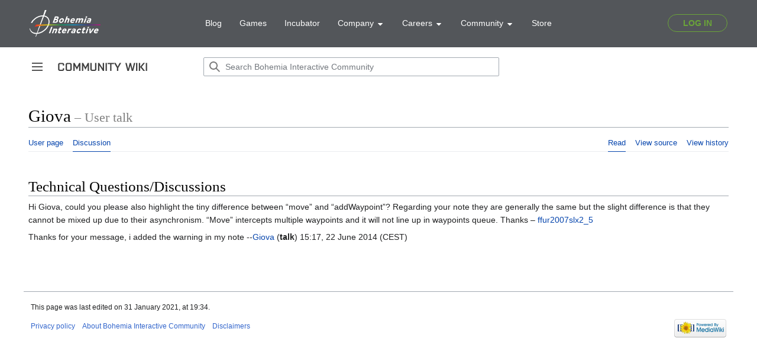

--- FILE ---
content_type: text/html; charset=UTF-8
request_url: https://community.bohemia.net/wiki/User_talk:Giova
body_size: 6436
content:
<!DOCTYPE html>
<html class="client-nojs" lang="en" dir="ltr">
<head>
<meta charset="UTF-8"/>
<title>Giova – User talk - Bohemia Interactive Community</title>
<script>document.documentElement.className="client-js";RLCONF={"wgBreakFrames":true,"wgSeparatorTransformTable":["",""],"wgDigitTransformTable":["",""],"wgDefaultDateFormat":"dmy","wgMonthNames":["","January","February","March","April","May","June","July","August","September","October","November","December"],"wgRequestId":"effeef84fecf6c62355945d8","wgCSPNonce":false,"wgCanonicalNamespace":"User_talk","wgCanonicalSpecialPageName":false,"wgNamespaceNumber":3,"wgPageName":"User_talk:Giova","wgTitle":"Giova","wgCurRevisionId":227027,"wgRevisionId":227027,"wgArticleId":5555,"wgIsArticle":true,"wgIsRedirect":false,"wgAction":"view","wgUserName":null,"wgUserGroups":["*"],"wgCategories":[],"wgPageContentLanguage":"en","wgPageContentModel":"wikitext","wgRelevantPageName":"User_talk:Giova","wgRelevantArticleId":5555,"wgIsProbablyEditable":false,"wgRelevantPageIsProbablyEditable":false,"wgRestrictionEdit":[],"wgRestrictionMove":[],"wgRelevantUserName":"Giova","wgVisualEditor":{"pageLanguageCode":"en",
"pageLanguageDir":"ltr","pageVariantFallbacks":"en"},"simpleBatchUploadMaxFilesPerBatch":{"*":1000},"wgVector2022PreviewPages":[],"wgMediaViewerOnClick":true,"wgMediaViewerEnabledByDefault":true,"wgEditSubmitButtonLabelPublish":false};RLSTATE={"skins.vector.user.styles":"ready","site.styles":"ready","user.styles":"ready","skins.vector.user":"ready","user":"ready","user.options":"loading","mediawiki.ui.button":"ready","skins.vector.styles":"ready","skins.vector.icons":"ready","mediawiki.ui.icon":"ready","ext.visualEditor.desktopArticleTarget.noscript":"ready","ext.SQFHighlighter.styles":"ready","ext.EnforceScriptHighlighter.styles":"ready","ext.BIKIHelper.styles":"ready","ext.BIKISpoiler.styles":"ready"};RLPAGEMODULES=["site","mediawiki.page.ready","skins.vector.js","skins.vector.es6","ext.visualEditor.desktopArticleTarget.init","ext.visualEditor.targetLoader","ext.SQFHighlighter","ext.EnforceScriptHighlighter","ext.BIKIHelper","ext.BIKISpoiler"];</script>
<script>(RLQ=window.RLQ||[]).push(function(){mw.loader.implement("user.options@12s5i",function($,jQuery,require,module){mw.user.tokens.set({"patrolToken":"+\\","watchToken":"+\\","csrfToken":"+\\"});});});</script>
<link rel="stylesheet" href="/wikidata/load.php?lang=en&amp;modules=ext.BIKIHelper.styles%7Cext.BIKISpoiler.styles%7Cext.EnforceScriptHighlighter.styles%7Cext.SQFHighlighter.styles%7Cext.visualEditor.desktopArticleTarget.noscript%7Cmediawiki.ui.button%2Cicon%7Cskins.vector.icons%2Cstyles&amp;only=styles&amp;skin=vector-2022"/>
<script async="" src="/wikidata/load.php?lang=en&amp;modules=startup&amp;only=scripts&amp;raw=1&amp;skin=vector-2022"></script>
<meta name="ResourceLoaderDynamicStyles" content=""/>
<link rel="stylesheet" href="/wikidata/load.php?lang=en&amp;modules=site.styles&amp;only=styles&amp;skin=vector-2022"/>
<meta name="generator" content="MediaWiki 1.39.0"/>
<meta name="format-detection" content="telephone=no"/>
<meta name="viewport" content="width=device-width, initial-scale=1.0, user-scalable=yes, minimum-scale=0.25, maximum-scale=5.0"/>
<link rel="icon" href="/favicon.ico"/>
<link rel="search" type="application/opensearchdescription+xml" href="/wikidata/opensearch_desc.php" title="Bohemia Interactive Community (en)"/>
<link rel="EditURI" type="application/rsd+xml" href="https://community.bistudio.com/wikidata/api.php?action=rsd"/>
<link rel="alternate" type="application/atom+xml" title="Bohemia Interactive Community Atom feed" href="/wiki?title=Special:RecentChanges&amp;feed=atom"/>
<link rel="canonical" href="https://community.bistudio.com/wiki/User_talk:Giova"/>
<script>(function(w,d,s,l,i){w[l]=w[l]||[];w[l].push({'gtm.start':
new Date().getTime(),event:'gtm.js'});var f=d.getElementsByTagName(s)[0],
j=d.createElement(s),dl=l!='dataLayer'?'&l='+l:'';j.async=true;j.src=
'https://www.googletagmanager.com/gtm.js?id='+i+dl;f.parentNode.insertBefore(j,f);
})(window,document,'script','dataLayer','GTM-WSR8FCP');</script>
</head>
<body class="skin-vector skin-vector-search-vue mediawiki ltr sitedir-ltr mw-hide-empty-elt ns-3 ns-talk page-User_talk_Giova rootpage-User_talk_Giova skin-vector-2022 action-view skin--responsive vector-feature-language-in-header-enabled vector-feature-language-in-main-page-header-disabled vector-feature-language-alert-in-sidebar-disabled vector-feature-sticky-header-disabled vector-feature-sticky-header-edit-disabled vector-feature-table-of-contents-disabled vector-feature-visual-enhancement-next-disabled"><div class="mw-page-container">
	<span id="top-page"></span>
	<a class="mw-jump-link" href="#content">Jump to content</a>
	<div class="mw-page-container-inner">
		<input
			type="checkbox"
			id="mw-sidebar-checkbox"
			class="mw-checkbox-hack-checkbox"
			>
		<header class="mw-header">
			<div class="mw-header-aside">
			<label
				id="mw-sidebar-button"
				class="mw-checkbox-hack-button mw-ui-icon mw-ui-button mw-ui-quiet mw-ui-icon-element"
				for="mw-sidebar-checkbox"
				role="button"
				aria-controls="mw-panel"
				data-event-name="ui.sidebar"
				tabindex="0"
				title="Main menu">
				<span>Toggle sidebar</span>
			</label>
			
<a href="/wiki/Main_Page" class="mw-logo">
	<span class="mw-logo-container">
		<img class="mw-logo-wordmark" alt="Bohemia Interactive Community"
			src="/wikidata/resources/assets/community-wiki_151x14.png" style="width: 9.4375em; height: 0.875em;">
	</span>
</a>

			</div>
			<div class="mw-header-content">
			
<div id="p-search" role="search" class="vector-search-box-vue  vector-search-box-collapses  vector-search-box-show-thumbnail vector-search-box-auto-expand-width vector-search-box">
	<a href="/wiki/Special:Search"
	
		
		
		
		title="Search Bohemia Interactive Community [f]"
		accesskey="f"
		class="mw-ui-button mw-ui-quiet mw-ui-icon mw-ui-icon-element mw-ui-icon-wikimedia-search search-toggle">
		<span>Search</span>
	</a>
	
	<div>
		<form action="/wiki" id="searchform"
			class="vector-search-box-form">
			<div id="simpleSearch"
				class="vector-search-box-inner"
				 data-search-loc="header-moved">
				<input class="vector-search-box-input"
					 type="search" name="search" placeholder="Search Bohemia Interactive Community" aria-label="Search Bohemia Interactive Community" autocapitalize="none" title="Search Bohemia Interactive Community [f]" accesskey="f" id="searchInput"
				>
				<input type="hidden" name="title" value="Special:Search">
				<input id="mw-searchButton"
					 class="searchButton mw-fallbackSearchButton" type="submit" name="fulltext" title="Search the pages for this text" value="Search">
				<input id="searchButton"
					 class="searchButton" type="submit" name="go" title="Go to a page with this exact name if it exists" value="Go">
			</div>
		</form>
	</div>
</div>

			<nav class="vector-user-links" aria-label="Personal tools" role="navigation" >
	

<div id="p-vector-user-menu-overflow" class="vector-menu mw-portlet mw-portlet-vector-user-menu-overflow emptyPortlet vector-user-menu-overflow"  >
	<div class="vector-menu-content">
		
		<ul class="vector-menu-content-list"></ul>
		
	</div>
</div>

	

<div id="p-personal" class="vector-menu mw-portlet mw-portlet-personal emptyPortlet vector-user-menu vector-user-menu-logged-out vector-menu-dropdown"  title="More options" >
	<input type="checkbox"
		id="p-personal-checkbox"
		role="button"
		aria-haspopup="true"
		data-event-name="ui.dropdown-p-personal"
		class="vector-menu-checkbox"
		
		
	/>
	<label
		id="p-personal-label"
		for="p-personal-checkbox"
		class="vector-menu-heading mw-ui-button mw-ui-quiet mw-ui-icon mw-ui-icon-element mw-ui-icon-ellipsis mw-ui-icon-wikimedia-ellipsis"
		
	>
		<span class="vector-menu-heading-label">Personal tools</span>
	</label>
	<div class="vector-menu-content">
		<div class="vector-user-menu-create-account"><a href="/wiki?title=Special:CreateAccount&amp;returnto=User+talk%3AGiova" class="vector-menu-content-item user-links-collapsible-item" title="You are encouraged to create an account and log in; however, it is not mandatory"><span class="mw-ui-icon mw-ui-icon-userAdd mw-ui-icon-wikimedia-userAdd"></span> <span>Create account</span></a></div>
<div class="vector-user-menu-login"><a href="/wiki?title=Special:UserLogin&amp;returnto=User+talk%3AGiova" class="vector-menu-content-item vector-menu-content-item-login" title="You are encouraged to log in; however, it is not mandatory [o]" accesskey="o"><span class="mw-ui-icon mw-ui-icon-logIn mw-ui-icon-wikimedia-logIn"></span> <span>Log in</span></a></div>
<div class="vector-user-menu-anon-editor">
	<p>
		Pages for logged out editors <a href="/wiki/Help:Introduction" aria-label="Learn more about editing"><span>learn more</span></a>
	</p>
</div>

		<ul class="vector-menu-content-list"></ul>
		
	</div>
</div>

</nav>

			</div>
		</header>
		<div class="vector-sidebar-container vector-sidebar-container-no-toc">
			<div id="mw-navigation">
				

<nav id="mw-panel" class="mw-sidebar" aria-label="Site" role="navigation">
	

<div id="p-navigation" class="vector-menu mw-portlet mw-portlet-navigation vector-menu-portal portal"  >
	<div
		id="p-navigation-label"
		class="vector-menu-heading "
		
	>
		<span class="vector-menu-heading-label">Navigation</span>
	</div>
	<div class="vector-menu-content">
		
		<ul class="vector-menu-content-list"><li id="n-mainpage" class="mw-list-item"><a href="/wiki/Main_Page" title="Visit the main page [z]" accesskey="z"><span>Main Page</span></a></li><li id="n-recentchanges" class="mw-list-item"><a href="/wiki/Special:RecentChanges" title="A list of recent changes in the wiki [r]" accesskey="r"><span>Recent changes</span></a></li><li id="n-All-categories" class="mw-list-item"><a href="/wiki/Special:Categories"><span>All categories</span></a></li><li id="n-randompage" class="mw-list-item"><a href="/wiki/Special:Random" title="Load a random page [x]" accesskey="x"><span>Random page</span></a></li></ul>
		
	</div>
</div>

	
	

<div id="p-Contribute" class="vector-menu mw-portlet mw-portlet-Contribute vector-menu-portal portal"  >
	<div
		id="p-Contribute-label"
		class="vector-menu-heading "
		
	>
		<span class="vector-menu-heading-label">Contribute</span>
	</div>
	<div class="vector-menu-content">
		
		<ul class="vector-menu-content-list"><li id="n-Getting-started" class="mw-list-item"><a href="/wiki/Getting_Started"><span>Getting started</span></a></li><li id="n-Formatting" class="mw-list-item"><a href="/wiki/Bohemia_Interactive_Community:Formatting"><span>Formatting</span></a></li><li id="n-Guidelines" class="mw-list-item"><a href="/wiki/Bohemia_Interactive_Community:Guidelines"><span>Guidelines</span></a></li><li id="n-Wiki-Maintenance" class="mw-list-item"><a href="/wiki/Category:Maintenance"><span>Wiki Maintenance</span></a></li><li id="n-Templates" class="mw-list-item"><a href="/wiki/Category:Templates"><span>Templates</span></a></li><li id="n-Help" class="mw-list-item"><a href="https://www.mediawiki.org/wiki/Help:Contents#Welcome_to_MediaWiki.org_help_pages" title="The place to find out"><span>Help</span></a></li></ul>
		
	</div>
</div>


<div id="p-Bohemia_Interactive" class="vector-menu mw-portlet mw-portlet-Bohemia_Interactive vector-menu-portal portal"  >
	<div
		id="p-Bohemia_Interactive-label"
		class="vector-menu-heading "
		
	>
		<span class="vector-menu-heading-label">Bohemia Interactive</span>
	</div>
	<div class="vector-menu-content">
		
		<ul class="vector-menu-content-list"><li id="n-Arma-Platform" class="mw-list-item"><a href="https://www.armaplatform.com/" rel="nofollow"><span>Arma Platform</span></a></li><li id="n-DayZ.com" class="mw-list-item"><a href="https://www.dayz.com/" rel="nofollow"><span>DayZ.com</span></a></li><li id="n-Ylands.com" class="mw-list-item"><a href="https://ylands.com/" rel="nofollow"><span>Ylands.com</span></a></li><li id="n-Forums" class="mw-list-item"><a href="https://forums.bohemia.net/" rel="nofollow"><span>Forums</span></a></li><li id="n-Feedback" class="mw-list-item"><a href="https://feedback.bistudio.com/" rel="nofollow"><span>Feedback</span></a></li></ul>
		<div class="after-portlet after-portlet-Bohemia_Interactive"><div id="bohemia-promo" style="margin: 1em auto 0 -10px"></div></div>
	</div>
</div>


<div id="p-tb" class="vector-menu mw-portlet mw-portlet-tb vector-menu-portal portal"  >
	<div
		id="p-tb-label"
		class="vector-menu-heading "
		
	>
		<span class="vector-menu-heading-label">Tools</span>
	</div>
	<div class="vector-menu-content">
		
		<ul class="vector-menu-content-list"><li id="t-whatlinkshere" class="mw-list-item"><a href="/wiki/Special:WhatLinksHere/User_talk:Giova" title="A list of all wiki pages that link here [j]" accesskey="j"><span>What links here</span></a></li><li id="t-recentchangeslinked" class="mw-list-item"><a href="/wiki/Special:RecentChangesLinked/User_talk:Giova" rel="nofollow" title="Recent changes in pages linked from this page [k]" accesskey="k"><span>Related changes</span></a></li><li id="t-contributions" class="mw-list-item"><a href="/wiki/Special:Contributions/Giova" title="A list of contributions by this user"><span>User contributions</span></a></li><li id="t-log" class="mw-list-item"><a href="/wiki/Special:Log/Giova"><span>Logs</span></a></li><li id="t-userrights" class="mw-list-item"><a href="/wiki/Special:UserRights/Giova"><span>View user groups</span></a></li><li id="t-specialpages" class="mw-list-item"><a href="/wiki/Special:SpecialPages" title="A list of all special pages [q]" accesskey="q"><span>Special pages</span></a></li><li id="t-print" class="mw-list-item"><a href="javascript:print();" rel="alternate" title="Printable version of this page [p]" accesskey="p"><span>Printable version</span></a></li><li id="t-permalink" class="mw-list-item"><a href="/wiki?title=User_talk:Giova&amp;oldid=227027" title="Permanent link to this revision of this page"><span>Permanent link</span></a></li><li id="t-info" class="mw-list-item"><a href="/wiki?title=User_talk:Giova&amp;action=info" title="More information about this page"><span>Page information</span></a></li></ul>
		
	</div>
</div>

	
</nav>

			</div>
		</div>
		<div class="vector-sitenotice-container">
			<div id="siteNotice"></div>
		</div>
		<input type="checkbox" id="vector-toc-collapsed-checkbox" class="mw-checkbox-hack-checkbox">
		<div class="mw-table-of-contents-container">
			<div class="vector-sticky-toc-container mw-sticky-header-element">
				
			</div>
		</div>
		<div class="mw-content-container">
			<main id="content" class="mw-body" role="main">
				<a id="top"></a>
				<header class="mw-body-header">
				
				
				    <h1 id="firstHeading" class="firstHeading mw-first-heading">Giova<span id="biki-title-namespace"> – User talk</span></h1>
				</header>
				<nav class="vector-article-toolbar" aria-label="Tools"
					role="navigation">
					<div class="mw-article-toolbar-container">
						<div id="left-navigation">
							

<div id="p-associated-pages" class="vector-menu mw-portlet mw-portlet-associated-pages vector-menu-tabs"  >
	<div class="vector-menu-content">
		
		<ul class="vector-menu-content-list"><li id="ca-nstab-user" class="mw-list-item"><a href="/wiki/User:Giova" title="View the user page [c]" accesskey="c"><span>User page</span></a></li><li id="ca-talk" class="selected mw-list-item"><a href="/wiki/User_talk:Giova" rel="discussion" title="Discussion about the content page [t]" accesskey="t"><span>Discussion</span></a></li></ul>
		
	</div>
</div>

							

<div id="p-variants" class="vector-menu mw-portlet mw-portlet-variants emptyPortlet vector-menu-dropdown"  >
	<input type="checkbox"
		id="p-variants-checkbox"
		role="button"
		aria-haspopup="true"
		data-event-name="ui.dropdown-p-variants"
		class="vector-menu-checkbox"
		aria-label="Change language variant"
		
	/>
	<label
		id="p-variants-label"
		for="p-variants-checkbox"
		class="vector-menu-heading "
		
	>
		<span class="vector-menu-heading-label">English</span>
	</label>
	<div class="vector-menu-content">
		
		<ul class="vector-menu-content-list"></ul>
		
	</div>
</div>

						</div>
						<div id="right-navigation" class="vector-collapsible ">
							

<div id="p-views" class="vector-menu mw-portlet mw-portlet-views vector-menu-tabs"  >
	<div class="vector-menu-content">
		
		<ul class="vector-menu-content-list"><li id="ca-view" class="selected mw-list-item"><a href="/wiki/User_talk:Giova"><span>Read</span></a></li><li id="ca-viewsource" class="mw-list-item"><a href="/wiki?title=User_talk:Giova&amp;action=edit" title="This page is protected.&#10;You can view its source [e]" accesskey="e"><span>View source</span></a></li><li id="ca-history" class="mw-list-item"><a href="/wiki?title=User_talk:Giova&amp;action=history" title="Past revisions of this page [h]" accesskey="h"><span>View history</span></a></li></ul>
		
	</div>
</div>

							

<div id="p-cactions" class="vector-menu mw-portlet mw-portlet-cactions emptyPortlet vector-menu-dropdown vector-has-collapsible-items"  title="More options" >
	<input type="checkbox"
		id="p-cactions-checkbox"
		role="button"
		aria-haspopup="true"
		data-event-name="ui.dropdown-p-cactions"
		class="vector-menu-checkbox"
		
		
	/>
	<label
		id="p-cactions-label"
		for="p-cactions-checkbox"
		class="vector-menu-heading "
		
	>
		<span class="vector-menu-heading-label">More</span>
	</label>
	<div class="vector-menu-content">
		
		<ul class="vector-menu-content-list"><li id="ca-more-view" class="selected vector-more-collapsible-item mw-list-item"><a href="/wiki/User_talk:Giova"><span>Read</span></a></li><li id="ca-more-viewsource" class="vector-more-collapsible-item mw-list-item"><a href="/wiki?title=User_talk:Giova&amp;action=edit"><span>View source</span></a></li><li id="ca-more-history" class="vector-more-collapsible-item mw-list-item"><a href="/wiki?title=User_talk:Giova&amp;action=history"><span>View history</span></a></li></ul>
		
	</div>
</div>

						</div>
					</div>
				</nav>
				<div id="bodyContent" class="vector-body" data-mw-ve-target-container>
					<div class="mw-body-subheader">
					        <div class="mw-indicators">
        </div>

					    <div id="siteSub" class="noprint">From Bohemia Interactive Community</div>
					</div>
					
					
					
					<div id="mw-content-text" class="mw-body-content mw-content-ltr" lang="en" dir="ltr"><div class="mw-parser-output"><h2><span id="Technical_Questions.2FDiscussions"></span><span class="mw-headline" id="Technical_Questions/Discussions">Technical Questions/Discussions</span></h2>
<p>Hi Giova, could you please also highlight the tiny difference between “move” and “addWaypoint”? Regarding your note they are generally the same but the slight difference is that they cannot be mixed up due to their asynchronism. “Move” intercepts multiple waypoints and it will not line up in waypoints queue. Thanks – <a href="/wiki/User:Ffur2007slx2_5" title="User:Ffur2007slx2 5">ffur2007slx2_5</a>
</p><p>Thanks for your message, i added the warning in my note --<a href="/wiki/User:Giova" title="User:Giova">Giova</a> (<a class="mw-selflink selflink">talk</a>) 15:17, 22 June 2014 (CEST)
</p>
<!-- 
NewPP limit report
Cached time: 20260119234907
Cache expiry: 86400
Reduced expiry: false
Complications: []
CPU time usage: 0.003 seconds
Real time usage: 0.004 seconds
Preprocessor visited node count: 3/1000000
Post‐expand include size: 0/20480000 bytes
Template argument size: 0/20480000 bytes
Highest expansion depth: 2/100
Expensive parser function count: 0/100
Unstrip recursion depth: 0/20
Unstrip post‐expand size: 0/5000000 bytes
-->
<!--
Transclusion expansion time report (%,ms,calls,template)
100.00%    0.000      1 -total
-->

<!-- Saved in parser cache with key community:pcache:idhash:5555-0!canonical and timestamp 20260119234907 and revision id 227027.
 -->
</div>
<div class="printfooter" data-nosnippet="">Retrieved from "<a dir="ltr" href="https://community.bistudio.com/wiki?title=User_talk:Giova&amp;oldid=227027">https://community.bistudio.com/wiki?title=User_talk:Giova&amp;oldid=227027</a>"</div></div>
					<div id="catlinks" class="catlinks catlinks-allhidden" data-mw="interface"></div>
				</div>
			</main>
			
		</div>
		<div class="mw-footer-container">
			
<footer id="footer" class="mw-footer" role="contentinfo" >
	<ul id="footer-info">
	<li id="footer-info-lastmod"> This page was last edited on 31 January 2021, at 19:34.</li>
</ul>

	<ul id="footer-places">
	<li id="footer-places-privacy"><a href="/wiki/Bohemia_Interactive_Community:Privacy_policy">Privacy policy</a></li>
	<li id="footer-places-about"><a href="/wiki/Bohemia_Interactive_Community:About">About Bohemia Interactive Community</a></li>
	<li id="footer-places-disclaimer"><a href="/wiki/Bohemia_Interactive_Community:General_disclaimer">Disclaimers</a></li>
</ul>

	<ul id="footer-icons" class="noprint">
	<li id="footer-poweredbyico"><a href="https://www.mediawiki.org/"><img src="/wikidata/resources/assets/poweredby_mediawiki_88x31.png" alt="Powered by MediaWiki" srcset="/wikidata/resources/assets/poweredby_mediawiki_132x47.png 1.5x, /wikidata/resources/assets/poweredby_mediawiki_176x62.png 2x" width="88" height="31" loading="lazy"/></a></li>
</ul>

</footer>

		</div>
	</div> 
</div> 

<script>
		let bodies = document.getElementsByTagName('body');
		if (bodies && bodies[0])
		{
			let divHeader = document.createElement('div');
			divHeader.setAttribute('id', 'bohemia-header');
			divHeader.innerHTML = '<div id="bohemia-header"><main-header v-bind:user-data="window.userData" login-path="https://community.bistudio.com/wiki/Special:Bohemia/redirect/auth/login" logout-path="https://community.bistudio.com/wiki/Special:Bohemia/redirect/auth/logout"></main-header></div>';


			let body = bodies[0];
			body.insertBefore(divHeader, body.firstChild);
		}
		</script>
		<script async src="https://static.bistudio.com/bohemia/header/js/all.min.js"></script>
			<script>
					window.userData = null;
			</script>
			
			<script>
			   document.onreadystatechange = function () {
				  if (document.readyState === 'complete') {
					  var f = document.createElement('iframe');
					  f.src = 'https://data.bistudio.com/pbp/index.php';
					  f.width = '100%';
					  f.height = 140;
					  f.frameborder = 0;
					  f.style.border = 0;
					  f.scrolling = 'no';

					  var c = document.getElementById('bohemia-promo');
					  if (c)
					    c.appendChild(f);
				  }
				}
			</script>
		
<script>(RLQ=window.RLQ||[]).push(function(){mw.config.set({"wgPageParseReport":{"limitreport":{"cputime":"0.003","walltime":"0.004","ppvisitednodes":{"value":3,"limit":1000000},"postexpandincludesize":{"value":0,"limit":20480000},"templateargumentsize":{"value":0,"limit":20480000},"expansiondepth":{"value":2,"limit":100},"expensivefunctioncount":{"value":0,"limit":100},"unstrip-depth":{"value":0,"limit":20},"unstrip-size":{"value":0,"limit":5000000},"timingprofile":["100.00%    0.000      1 -total"]},"cachereport":{"timestamp":"20260119234907","ttl":86400,"transientcontent":false}}});mw.config.set({"wgBackendResponseTime":178});});</script>
</body>
</html>